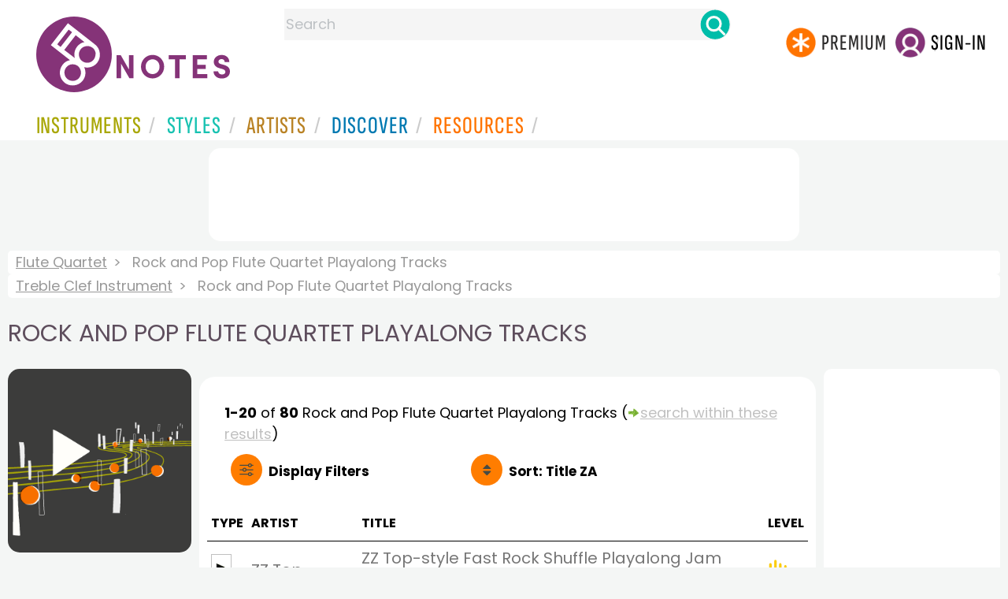

--- FILE ---
content_type: text/html
request_url: https://www.8notes.com/flute_quartet/rock_and_pop/playalong/default.asp?orderby=2d
body_size: 10879
content:
<!DOCTYPE HTML>
<html>
<head>
<title>Rock and Pop Flute Quartet Playalong Tracks  - 8notes.com </title>
<meta name="description" content="Download, print and play audio for our high-quality rock and pop flute quartet playalong tracks collection, carefully selected for all music teachers, composers, performers, beginners and enthusiasts to play and enjoy.  ">
<meta charset="UTF-8">
<link rel="canonical" href="https://www.8notes.com/flute_quartet/rock_and_pop/playalong/" />
<script language=javascript>

var filtersshowing,sortbyshowing;function displayfilters(e){1==e?!1==filtersshowing?(filtersshowing=!0,sortbyshowing=!1,fc.style.display="flex",fc.style.paddingTop="20px",sc1.style.display="none",sc2.style.display="none",fc1.style.display="block",fc2.style.display="block"):(filtersshowing=!1,fc.style.display="none",fc1.style.display="none",fc2.style.display="none"):!1==sortbyshowing?(sortbyshowing=!0,filtersshowing=!1,fc.style.display="flex",fc.style.paddingTop="20px",fc1.style.display="none",fc2.style.display="none",sc1.style.display="block",sc2.style.display="block"):(sortbyshowing=!1,fc.style.display="none",sc1.style.display="none",sc2.style.display="none")}function showsection(e){var s=document.getElementById(e);fc2.innerHTML="<ul>"+s.innerHTML,fc2.style.display="block";for(var l=fc2.getElementsByClassName("artistsub");l.length>0;)l[0].parentNode.removeChild(l[0])}sortbyshowing=!1,filtersshowing=!1;const checkhidden=()=>{window.matchMedia("(min-width: 968px)").matches?(document.getElementById("filter-columns").style.display="none",document.getElementById("levels").style.display="block",document.getElementById("types").style.display="block",document.getElementById("genres").style.display="block",document.getElementById("gs_heading").style.display="block"):(filtersshowing=!1,sortbyshowing=!1,fc.style.display="none",fc1.style.display="none",document.getElementById("levels").style.display="none",document.getElementById("types").style.display="none",document.getElementById("genres").style.display="none",document.getElementById("gs_heading").style.display="none")};function toggleSubsearch(){var e=document.getElementById("searchwithin");e.classList.toggle("show"),e.classList.contains("show")&&document.getElementById("subsearchbox").focus()}function showorderby(){document.getElementById("showorder").style.visibility="visible",document.getElementById("showorder").style.display="block"}function dovis(){document.getElementById("navmore").style.visibility="visible",document.getElementById("navmore").style.display="block"}window.addEventListener("resize",checkhidden),document.addEventListener("DOMContentLoaded",e=>{checkhidden()});




    function pl(fname, iconname) {
        dsrc = document.getElementById(iconname).src;
        if ( dsrc.indexOf('/images/stop_icon.png')<1) {

            
            document.getElementById('prevbut').src = '/playalong/' + fname;
    
    
            for (j = 0; j < 20; j++) {
                dd = document.getElementById('previcon' + j)
                if (dd) { dd.src = '/images/play_icon.png'; }
            }
            document.getElementById(iconname).src = '/images/stop_icon.png';

    
            document.getElementById('prevbut').play();
            aud = document.getElementById('prevbut')


            aud.addEventListener('ended', audioend);
        }
        else {
            audioend()
            document.getElementById('prevbut').pause();
        }   
    }
     function audioend()
     { for (j = 0; j < 20; j++) {
            dd = document.getElementById('previcon' + j)
            if (dd) {dd.src='/images/play_icon.png'; }
         }}
</script>
  
<style type="text/css">

#centercontent{ flex-grow: 1;padding:10px}
#filter-columns{display:none}
#sortcolumn1,#sortcolumn2,#filtercolumn1,#filtercolumn2{display:none}
#sortcolumn1,#filtercolumn1,#buttoncolumn1{width:40%!important}
#sortcolumn2,#filtercolumn2,#buttoncolumn2{width:60%!important}
        #gs_heading .box img {      width:100%;max-width:250px;border-radius:15px ;border:0}
        .gs_heading_main{border-radius:15px!important}
#languagebox{ padding-top:11px;font-size:18px;    font-weight: 700;}
.gs2,.box .text{width:177px!important}
.gs2 img{width:177px!important;height:177px!important}


#main_container #a1{margin-top:0!important}
    .mobilefilterline{font-weight: 700;}
     
.info_box{background:#f5f5f5;padding:5px}
@media (max-width: 640px)
{.gs2 {padding-left:0!important;padding-right:0!important;margin-right: 0!important;}
.info_box{font-size:14px}
} 
#searchwithin{visibility:hidden;display:none}
#rightcontent{width:180px}
#leftcontent {left: 10px;    width: 250px;    display: flex;    justify-content: center;        }
 
#container2{  display: flex;    gap: 10px;flex-direction:row;}
         
         
         #maincontent {background:#fff;    padding: 10px;        border-top-left-radius: 20px;    border-top-right-radius: 20px;}

#rightcontent {}
     #subbox{background-color:#7cc106;
    }
    #subbox:hover {
    background-color:#FF7D00;}
    @media all and (max-width:1600px) {
    
        #ulforsort {
    display: flex;
margin-right:50px;z-index:99999; 
         text-decoration: none;color:#000;font-weight:bold;
}
     
@media all and (max-width:1100px) {
     #languagebox{display:none;}
#container2{flex-wrap: wrap;gap:10px!important}
#maincontent {padding:10px 0!important}
#container{flex-direction: column;padding-left:0!important;padding-right:0!important;width:inherit}
        #centercontent{margin-left:0!important;margin-right:0!important;padding:10px!important;}
    #ulforsort{margin-top:0px!important;}
         #ulforsorta{
        text-indent: 0;
         
    }
         }

@media all and (max-width:640px) {
  padding-right: 3px;
    padding-left: 3px;
}
     #bringinfilters, #bringinfilters2 {
  width: 100%;display:none;
}
#filter-columns{display:flex;   width:100%;padding-top: 20px;}
ul#navigation2    li { width: 200px!important; height: 30px;  margin: 0 0 7px 0; }
ul#navigation2 li a {display: block; margin: 0 0 7px 0;white-space:nowrap;}
.navigation2 li a{margin:0}
ul#navigation2 li a:hover { background-color: #EFEFEF; color:#f70;text-decoration:underline;}

     
 </style>
  

     <link rel="shortcut icon" type="image/png" href="/imc/favicon-32x32.png"/>
<link rel="icon" sizes="192x192" href="/imc/8notes-logo-circle192.png">
<meta name="viewport" content="width=device-width,initial-scale=1" />
 


<LINK href="/xs/x254min.css" type=text/css rel=stylesheet>
 
<style>.herobox {opacity:100;position:relative} 
#herobox1, #herobox2, #herobox3{opacity:100;} 

.highlight_menu {
    background-color: #ffcc6669;  
}
</style>

         
        <script>
        (adsbygoogle = window.adsbygoogle || []).push({
            google_ad_client: "ca-pub-1899416976695671",
            enable_page_level_ads: true
        });
        </script>
</head>


<body>
 



<div id=darkgreenstrip> 
<div class=full_width_display>
    <div id=header_container>
    <div class="header__logo-box">
    
<div id=logo><a href=/><img id=notescircle  src="/im/8notes-logo-circle3.svg" alt="8notes logo circle" height=95  ><img    id=notesnotes src="/im/notes-purple2.svg" alt="8notes logo"></a></div>

<div id=searchdiv>

    <form id=searchform class=searchform action=/school/search_fsm.asp method=get name=searchform  > 
 
        <button type="button" id="close_search" aria-label="Close Search" onclick="javascript:closeSearch()">    
            <span >x</span>
        </button>


        <input autocomplete="off" id=searchbox    placeholder="Search"  type=text   name=keyword>
        <button type=submit id=searchgo aria-label="Search" class=searchgo ></button>
    </form>
    
    <script language=javascript>
    
function highlightFirstItem(){let e=document.querySelector("#newsearchbox ul.searchlist li:first-child");e&&e.classList.add("highlight_menu")}function moveToNextItem(e){let t=e.nextElementSibling;if(!t){let i=e.parentNode.parentNode.nextElementSibling;i&&"livesearch"===i.id&&(t=i.querySelector("li"))}t&&(e.classList.remove("highlight_menu"),t.classList.add("highlight_menu"))}function highlightLastItem(){let e=document.querySelectorAll("#newsearchbox ul.searchlist"),t=e[e.length-1],i=t.lastElementChild;i&&i.classList.add("highlight_menu")}function moveToPreviousItem(e){let t=e.previousElementSibling;if(!t){let i=e.parentNode.parentNode.previousElementSibling;i&&"instrument_livesearch"===i.id&&(t=i.querySelector("li:last-child"))}t&&(e.classList.remove("highlight_menu"),t.classList.add("highlight_menu"))}document.addEventListener("keydown",function(e){
    const isSearchBoxFocused=document.activeElement.id==='searchbox';if(!isSearchBoxFocused){return;}
    let t=e.key,i=document.querySelector(".highlight_menu");"ArrowDown"===t||"ArrowUp"===t?(e.preventDefault(),(i=document.querySelector(".highlight_menu"))?"ArrowDown"===t?moveToNextItem(i):moveToPreviousItem(i):"ArrowDown"===t?highlightFirstItem():highlightLastItem()):"Enter"===t&&i&&(e.preventDefault(),window.location.href=i.querySelector("a").href)});

 
const inputField = document.getElementById('searchbox');
let lastSubmittedValue = "";
inputField.onkeyup = function(event) {
    if (!(event.key === "ArrowDown" || event.key === "ArrowUp")) {
         const currentValue = inputField.value;
        if (currentValue !== lastSubmittedValue && currentValue.length>0) {
            debouncedShowResult(currentValue);
            
            debouncedShowInstrumentResult(currentValue);
            lastSubmittedValue = currentValue; // Update the last submitted value
        }
    }
};
</script>
<div id=newsearchbox  >
<div id="instrument_livesearch"></div>
    <div id="livesearch"></div>
</div>
</div>

<ul class="header__login-box" id=nav2020>
      
		
    <li style="flex-grow: 1;"></li>
		 <li><a href=/subscriptions/ class=loginbuttons  id=subscribe><div class="center-wrapper"><div class=logintext>Premium</div></div></a></li><li><span class=loginbuttons  id=signin  onclick="javascript:openForm()"><div class="center-wrapper">Sign-in</div></span></li>


    </ul>
  </div>

 
 

    

<div id=headstr >
<nav id="navnew" role="navigation" >
    
    <label class="menu__btn" for="menu__toggle" data-btn>
       <span id=btnSpan1></span>
  <span id=btnSpan2></span>
  <span id=btnSpan3></span>
    </label>
<ul id="ulfornav" data="ulfornav" class="clearfix menu__box"  ><li><a title="instruments" href="/instruments/" aria-haspopup="true" ><span>Instruments</span></a>
<ul class=menuforward ><li><a href="/piano/">Piano</a></li><li><a href="/guitar/">Guitar</a></li>
<li><a href="/violin/">Violin</a></li><li><a href="/flute/">Flute</a></li>
<li><a href="/saxophone/">Saxophone</a></li><li><a href="/voice/">Voice</a></li><li><a href="/clarinet/">Clarinet</a></li>
<li><a href="/trumpet/">Trumpet</a></li><li><a href="/instruments/  ">Other Instruments</a></li></ul></li>
<li><a title="styles" href=/styles/  aria-haspopup="true" ><span>Styles</span></a>
<ul class=menuforward  >
<li><a href="/all/classical/sheet_music/">Classical</a></li><li><a href="/jazz/">Jazz</a></li><li><a href="/traditional/">Traditional</a></li><li><a href="/all/rock_and_pop/sheet_music/">Rock and Pop</a></li><li><a href="/all/christmas/sheet_music/">Christmas</a></li><li><a href="/world/">World</a></li><li><a href="/styles/">Other Styles</a></li></ul></li>

<li><a title="artists" href=/artists/ aria-haspopup="true" ><span>Artists</span></a>

<ul class=menuforward  ><li><a href="/bach.asp">Bach</a></li><li><a href="/beethoven.asp">Beethoven</a></li><li><a href="/mozart.asp">Mozart</a></li><li><a href="/tchaikovsky.asp">Tchaikovsky</a></li><li><a href="/joplin.asp">Scott Joplin</a></li><li><a href="/chopin.asp">Chopin</a></li><li><a href="/artists/">Other Artists</a></li></ul></li> 
 
<li><a title="artists" href=/discover/ aria-haspopup="true"><span>Discover</span></a>
<ul class=menuforward  ><li><a href="/discover/very_quick_guide.asp">Very Quick Guides</a></li><li><a href="/discover/repertoire_guides.asp">Repertoire Guides</a></li><li><a href="/discover/news.asp">News</a></li><li><a href="/discover/memes.asp">Memes</a></li><li><a href="/discover/instruments.asp">Instruments</a></li><li><a href="/discover/discover.asp">Discover Music</a></li><li><a href="/discover/holidays.asp">Holidays</a></li></ul></li> 
 
<li><a href="/extras/" aria-haspopup="true" ><span>Resources</span></a><ul class=menuforward  ><li><a href="/guitar_tuner/">Guitar Tuner</a></li><li><a href="/guitar_chord_chart/">Guitar Chord Chart</a></li><li><a href="/guitar_scales/">Guitar Scales</a></li><li><a href="/metronome/">Metronome</a></li><li><a href="/piano_chord_chart">Piano Chord Chart</a></li><li><a href="/theory/">Music Theory</a></li><li><a  title="members" href=/members/>Members Pieces</a></li><li><a  title="forums" href=/f/>Forums</a></li><li><a href="/school/whats_new.asp">Latest Additions</a></li><li><a href="/extras/">More Resources...</a></li></ul></li>
    <li class="mobonly"><a  title="guitar tuner" href=/guitar_tuner/>Guitar Tuner</a></li>
    <li class="mobonly"><a  title="guitar chord chart" href=/guitar_chord_chart/>Guitar Chord Chart</a></li>
    <li class="mobonly"><a  title="piano chord chart" href=/piano_chord_chart/>Piano Chord Chart</a></li>
    <li class="mobonly"><a  title="metronome" href=/metronome/>Metronome</a></li>

</ul>
    
</nav></div>
     </div> 
     </div> 
   </div>
 

<center> 

<div class="greybox-responsive" style="margin-top:10px" >

<ins class="adsbygoogle notes-responsive"
     style="display:inline-block"
     data-ad-client="ca-pub-1899416976695671"
     data-ad-slot="8666309865"></ins>
<script>
    (adsbygoogle = window.adsbygoogle || []).push({});
</script></div></center>

<!-- Google tag (gtag.js) -->
<script async src="https://www.googletagmanager.com/gtag/js?id=G-HJYQDND77B"></script>
<script>
  window.dataLayer = window.dataLayer || [];
  function gtag(){dataLayer.push(arguments);}
  gtag('js', new Date());

  gtag('config', 'G-HJYQDND77B');
</script>


 
<style>.rightadinstpage,  {display:block!important}
#main_container #a1, .rightadinstpage{display:block!important}
</style>

  <div id="main_container"> 

    
 
 
<audio id="prevbut"  ></audio>

  
  
<div class="breadcrumb">
     
     
    <a href=/flute_quartet/>Flute Quartet</a>  <span>Rock and Pop Flute Quartet Playalong Tracks</span>
    </div><div class=breadcrumb >
     <a href=/treble_clef_instrument/>Treble Clef Instrument</a>  <span>Rock and Pop Flute Quartet Playalong Tracks</span>
    
</div>



    
  <h1 class="artistmain upper">Rock and Pop Flute Quartet Playalong Tracks</h1> 
  
   <div id="container2"> 
       <div id=leftcontent >  
       <div id=ss2>
          
            
   
    <span id="gs_heading" alt="Flute Quartet Playalong" title="Flute Quartet Playalong" href="/flute_quartet/"><div  class="box" style="display: flex;    justify-content: center;"><img class=gs_heading_main  src="/imc/playalong.gif" alt="Flute Quartet Playalong" title="Flute Quartet Playalong"></div></span>
   
             
                <div id=sidecontent2 >
                    <form name="radios"> 
                   
                         
                         
                         
                    <ul class="navigation2 " id=genres>
                        <li class="navheader artistsub">Genres</li>

                        
                        <LI ><a href=/flute_quartet/all/>All</A>
                         <li class=norm><a href=/flute_quartet/classical/playalong/><span>Classical</span></a></li><li class=navselected><a href=/flute_quartet/rock_and_pop/playalong/><span>Rock & Pop</span></a></li><li class=norm><a href=/flute_quartet/jazz/playalong/><span>Jazz</span></a></li><li class=norm><a href=/flute_quartet/traditional/playalong/><span>Traditional</span></a></li><li class=norm><a href=/flute_quartet/world/playalong/><span>World</span></a></li><li class=norm><a href=/flute_quartet/film/playalong/><span>Film</span></a></li><li class=norm><a href=/flute_quartet/weddings/playalong/><span>Wedding</span></a></li><li class=norm><a href=/flute_quartet/christmas/playalong/><span>Christmas</span></a></li><li class=norm><a href=/flute_quartet/childrens/playalong/><span>Childrens</span></a></li><li class=norm><a href=/flute_quartet/adults/playalong/><span>Adults</span></a></li><li class=norm><a href=/flute_quartet/funerals/playalong/><span>Funeral</span></a></li><li class=norm><a href=/flute_quartet/christian/playalong/><span>Christian</span></a></li>

                        </ul>

                    <ul class="navigation2" id=types>
                        <li class="navheader artistsub">Types</li>
                    
                        <li class=norm><a href=/flute_quartet/rock_and_pop/><span>All</span></a></li>
                        
                        <li class=norm><a href=/flute_quartet/rock_and_pop/sheet_music/><span>Free Sheet Music</span></a></li>
                        <li class=norm><a href=/flute_quartet/rock_and_pop/subscribers/><span>8notes Premium</span></a></li>
                        
                        <li class=norm><a href=/flute_quartet/rock_and_pop/improvisation/><span>Improv Pieces</span></a></li>
                          <li class=norm><a href=/flute_quartet/rock_and_pop/licks_and_riffs/><span>Licks & Riffs</span></a></li>
                        <li class=navselected><a href=/flute_quartet/rock_and_pop/playalong/><span>Playalong Tracks</span></a></li>
                        
                        <li class=norm><a href=/flute_quartet/rock_and_pop/lessons/><span>General Lessons</span></a></li>
                        
                        <li class=norm><a href=/flute_quartet/rock_and_pop/chord_charts/><span>Chord Charts</span></a></li>
                        
                        
                    </ul>
                
                  <ul class="navigation2 " id=levels>
                        <li class="navheader artistsub">Level</li>

                      

                        <li class=navselected><a href=/flute_quartet/rock_and_pop/sheet_music/?difficulty=0><span><img src=/images/sp.gif alt="All Levels Sheet Music" class="difflevel"> All</span></a></li>
                        <li class=norm><a href=/flute_quartet/rock_and_pop/sheet_music/?difficulty=1><span><img src=/images/eg1c2.gif alt="Beginner Level Sheet Music" class="difflevel"> Beginner</span></a></li>
                        <li class=norm><a href=/flute_quartet/rock_and_pop/sheet_music/?difficulty=2><span><img src=/images/eg2c2.gif alt="Easy Level Sheet Music" class="difflevel"> Easy</span></a></li>
                        <li class=norm><a href=/flute_quartet/rock_and_pop/sheet_music/?difficulty=3><span><img src=/images/eg3c2.gif alt="Intermediate Level Sheet Music" class="difflevel"> Intermediate</span></a></li>
                        <li class=norm><a href=/flute_quartet/rock_and_pop/sheet_music/?difficulty=4><span><img src=/images/eg4c2.gif alt="Advanced Level Sheet Music" class="difflevel"> Advanced</span></a></li>
                       


                        </ul>
                        
                 </form  > 
                 
                </div></div> </div>  
<div id="centercontent">
<div id=maincontent>

 
<div id=result-line>
    <b>1-20</b> of <b>80</b> <i></i>  Rock and Pop Flute Quartet  Playalong Tracks
                     
                      <span class=rightad>(<img src="/images/green_arrow.png" height="12"><div id=callsearchwithin>search within these results</div>)</span>
        
                    <div id="searchwithin"   ><form class=searchform action="/flute_quartet/rock_and_pop/playalong/default.asp" method="get"><input type="text" id="subsearchbox" name="searchwords"><button type=submit id=searchgo2 class=searchgo ></button></form></div>
                    
      </div>
          
<div class="mobilefilterline">
    <div id="filterline">
     <div id=buttoncolumn1>
     <a id="displayfilter" href="javascript:displayfilters(1)"><span class=rightad>Display </span>Filters</a>
      
         </div>
        <div id=buttoncolumn2>
  
  
       <a class=sortby title="instruments" href="javascript:displayfilters(2)" ><span class=rightad>Sort: </span><span>Title ZA</span></a>

 </div>
   </div> 
   </div> 
             





    <div id=filter-columns>
        <div id=sortcolumn1><li  class="norm col1"><a href=default.asp?orderby=5d><span>Popularity</span></a></li>
                            <li class="norm col1"><a href=default.asp?orderby=2u><span>Title A-Z</span></a></li>
                            <li class="navselected  col1"><a href=default.asp?orderby=2d><span>Title Z-A</span></a></li>
                        <li class="norm col1"><a href=default.asp?orderby=4d><span>Newest First</span></a></li>
                        </div>
<div id=sortcolumn2>
<li class="norm col2"><a href=default.asp?orderby=4u><span>Oldest First</span></a></li>
                        <li class="norm  col2"><a href=default.asp?orderby=6u><span>Easiest First</span></a></li>
                            <li class="norm col2"><a href=default.asp?orderby=6d><span>Hardest First</span></a></li>
                        
 


    </div>
           
               
      <div id="filtercolumn1"><ul>
        <li><button id=solo-winds onclick="showsection('genres')">Genres</button></li>
        <li><button id=solo-winds onclick="showsection('types')">Types</button></li>
        <li><button id=solo-strings onclick="showsection('levels')">Level</button></li>
        

       </div>
       <div id="filtercolumn2"></div>
       </div>
 
        

         


        
        

 
             <br class="ca">    




        <div class="table-responsive">

        <table class="table_list">
            <thead>
            <tr><th class="ditchit">Type</th>
               <th>Artist</th><th>Title</th>
                
                <th class="ditchit">Level</th>
            
 </tr>
                </thead>
           
             
             <tr   onclick="document.location='/playalong/fast_rock_shuffle.asp?instrument=flute_quartet'"  >
               <td class="piece_type ditchit"><div style="display:inline;border:1px solid #c0c0c0;color:#c0c0c0;padding-top:5px;margin-top:15px " onclick="javascript:event.stopPropagation();pl('fast_rock_shuffle_prev.mp3','previcon1');return false"><img id=previcon1 src=/images/play_icon.png height=18 border=0></div></td>
                 <td class="artname">ZZ Top  </td>
        <td class=" fsmtitle">ZZ Top-style Fast Rock Shuffle Playalong Jam Track</td>
                     
                   <td class="level_type ditchit"><img title="Easy Level" alt="Easy Level" src=/images/eg2c2.gif class=difflevel></td>
                    </tr>
 
  
             
             <tr   onclick="document.location='/playalong/zydeco_shuffle.asp?instrument=flute_quartet'"  >
               <td class="piece_type ditchit"><div style="display:inline;border:1px solid #c0c0c0;color:#c0c0c0;padding-top:5px;margin-top:15px " onclick="javascript:event.stopPropagation();pl('zydeco_shuffle_prev.mp3','previcon2');return false"><img id=previcon2 src=/images/play_icon.png height=18 border=0></div></td>
                 <td class="artname"><i>Trad.</i></td>
        <td class=" fsmtitle">Zydeco Shuffle or Boogie Woogie Playalong Jam Track</td>
                     
                   <td class="level_type ditchit"><img title="Easy Level" alt="Easy Level" src=/images/eg2c2.gif class=difflevel></td>
                    </tr>
 
  
             
             <tr   onclick="document.location='/playalong/white_stripes_style.asp?instrument=flute_quartet'"  >
               <td class="piece_type ditchit"><div style="display:inline;border:1px solid #c0c0c0;color:#c0c0c0;padding-top:5px;margin-top:15px " onclick="javascript:event.stopPropagation();pl('white_stripes_style_prev.mp3','previcon3');return false"><img id=previcon3 src=/images/play_icon.png height=18 border=0></div></td>
                 <td class="artname">White Stripes  </td>
        <td class=" fsmtitle">White Stripes-style Playalong Jam Track</td>
                     
                   <td class="level_type ditchit"><img title="Easy Level" alt="Easy Level" src=/images/eg2c2.gif class=difflevel></td>
                    </tr>
 
  
             
             <tr   onclick="document.location='/playalong/volbeat_buttrock.asp?instrument=flute_quartet'"  >
               <td class="piece_type ditchit"><div style="display:inline;border:1px solid #c0c0c0;color:#c0c0c0;padding-top:5px;margin-top:15px " onclick="javascript:event.stopPropagation();pl('volbeat_buttrock_prev.mp3','previcon4');return false"><img id=previcon4 src=/images/play_icon.png height=18 border=0></div></td>
                 <td class="artname">Volbeat  </td>
        <td class=" fsmtitle">Volbeat / Butt Rock style Playalong Jam Track</td>
                     
                   <td class="level_type ditchit"><img title="Easy Level" alt="Easy Level" src=/images/eg2c2.gif class=difflevel></td>
                    </tr>
 
  
             
             <tr   onclick="document.location='/playalong/vampire_mystery.asp?instrument=flute_quartet'"  >
               <td class="piece_type ditchit"><div style="display:inline;border:1px solid #c0c0c0;color:#c0c0c0;padding-top:5px;margin-top:15px " onclick="javascript:event.stopPropagation();pl('vampire_mystery_prev.mp3','previcon5');return false"><img id=previcon5 src=/images/play_icon.png height=18 border=0></div></td>
                 <td class="artname"></td>
        <td class=" fsmtitle">Vampire Mystery</td>
                     
                   <td class="level_type ditchit"><img title="Easy Level" alt="Easy Level" src=/images/eg2c2.gif class=difflevel></td>
                    </tr>
 
  
             
             <tr   onclick="document.location='/playalong/zydeco_jam.asp?instrument=flute_quartet'"  >
               <td class="piece_type ditchit"><div style="display:inline;border:1px solid #c0c0c0;color:#c0c0c0;padding-top:5px;margin-top:15px " onclick="javascript:event.stopPropagation();pl('zydeco_jam_prev.mp3','previcon6');return false"><img id=previcon6 src=/images/play_icon.png height=18 border=0></div></td>
                 <td class="artname"></td>
        <td class=" fsmtitle">Update Zydeco-style Playalong Jam Track</td>
                     
                   <td class="level_type ditchit"><img title="Easy Level" alt="Easy Level" src=/images/eg2c2.gif class=difflevel></td>
                    </tr>
 
  
             
             <tr   onclick="document.location='/playalong/tom_petty_style.asp?instrument=flute_quartet'"  >
               <td class="piece_type ditchit"><div style="display:inline;border:1px solid #c0c0c0;color:#c0c0c0;padding-top:5px;margin-top:15px " onclick="javascript:event.stopPropagation();pl('tom_petty_style_prev.mp3','previcon7');return false"><img id=previcon7 src=/images/play_icon.png height=18 border=0></div></td>
                 <td class="artname">Tom Petty  </td>
        <td class=" fsmtitle">Tom Petty-style Playalong Jam Track</td>
                     
                   <td class="level_type ditchit"><img title="Beginners Level" alt="Beginners Level" src=/images/eg1c2.gif class=difflevel></td>
                    </tr>
 
  
             
             <tr   onclick="document.location='/video_chords/ed_sheeran_thinking_out_loud.asp?instrument=flute_quartet'"  >
               <td class="piece_type ditchit"><img title="Video & Chord PLayalong" src=/images/youtube_sq.gif></td>
                 <td class="artname">Ed Sheeran  </td>
        <td class=" fsmtitle">Thinking Out Loud</td>
                     
                   <td class="level_type ditchit"><img title="Easy Level" alt="Easy Level" src=/images/eg2c2.gif class=difflevel></td>
                    </tr>
 
  
             
             <tr   onclick="document.location='/playalong/sweet_style_pop_rock.asp?instrument=flute_quartet'"  >
               <td class="piece_type ditchit"><div style="display:inline;border:1px solid #c0c0c0;color:#c0c0c0;padding-top:5px;margin-top:15px " onclick="javascript:event.stopPropagation();pl('sweet_style_pop_rock_prev.mp3','previcon8');return false"><img id=previcon8 src=/images/play_icon.png height=18 border=0></div></td>
                 <td class="artname">The Sweet  </td>
        <td class=" fsmtitle">The Sweet-style Pop Rock G major 120bpm</td>
                     
                   <td class="level_type ditchit"><img title="Easy Level" alt="Easy Level" src=/images/eg2c2.gif class=difflevel></td>
                    </tr>
 
  
             
             <tr   onclick="document.location='/playalong/meters_style.asp?instrument=flute_quartet'"  >
               <td class="piece_type ditchit"><div style="display:inline;border:1px solid #c0c0c0;color:#c0c0c0;padding-top:5px;margin-top:15px " onclick="javascript:event.stopPropagation();pl('meters_style_prev.mp3','previcon9');return false"><img id=previcon9 src=/images/play_icon.png height=18 border=0></div></td>
                 <td class="artname">The Meters  </td>
        <td class=" fsmtitle">The Meters-style Playalong Jam Track</td>
                     
                   <td class="level_type ditchit"><img title="Easy Level" alt="Easy Level" src=/images/eg2c2.gif class=difflevel></td>
                    </tr>
 
  
             
             <tr   onclick="document.location='/playalong/surf_rock.asp?instrument=flute_quartet'"  >
               <td class="piece_type ditchit"><div style="display:inline;border:1px solid #c0c0c0;color:#c0c0c0;padding-top:5px;margin-top:15px " onclick="javascript:event.stopPropagation();pl('surf_rock_prev.mp3','previcon10');return false"><img id=previcon10 src=/images/play_icon.png height=18 border=0></div></td>
                 <td class="artname"></td>
        <td class=" fsmtitle">Surf Rock-style Playalong Jam Track</td>
                     
                   <td class="level_type ditchit"><img title="Easy Level" alt="Easy Level" src=/images/eg2c2.gif class=difflevel></td>
                    </tr>
 
  
             
             <tr   onclick="document.location='/playalong/standard_12_bar_blues.asp?instrument=flute_quartet'"  >
               <td class="piece_type ditchit"><div style="display:inline;border:1px solid #c0c0c0;color:#c0c0c0;padding-top:5px;margin-top:15px " onclick="javascript:event.stopPropagation();pl('standard_12_bar_blues_prev.mp3','previcon11');return false"><img id=previcon11 src=/images/play_icon.png height=18 border=0></div></td>
                 <td class="artname"></td>
        <td class=" fsmtitle">Standard 12-bar blues</td>
                     
                   <td class="level_type ditchit"><img title="Beginners Level" alt="Beginners Level" src=/images/eg1c2.gif class=difflevel></td>
                    </tr>
 
  
             
             <tr   onclick="document.location='/playalong/smooth_rock_12_8_dotted_60.asp?instrument=flute_quartet'"  >
               <td class="piece_type ditchit"><div style="display:inline;border:1px solid #c0c0c0;color:#c0c0c0;padding-top:5px;margin-top:15px " onclick="javascript:event.stopPropagation();pl('smooth_rock_12_8_dotted_60_prev.mp3','previcon12');return false"><img id=previcon12 src=/images/play_icon.png height=18 border=0></div></td>
                 <td class="artname"></td>
        <td class=" fsmtitle">Smooth Rock in 12 8 E minor</td>
                     
                   <td class="level_type ditchit"><img title="Beginners Level" alt="Beginners Level" src=/images/eg1c2.gif class=difflevel></td>
                    </tr>
 
  
             
             <tr   onclick="document.location='/playalong/smooth_70s.asp?instrument=flute_quartet'"  >
               <td class="piece_type ditchit"><div style="display:inline;border:1px solid #c0c0c0;color:#c0c0c0;padding-top:5px;margin-top:15px " onclick="javascript:event.stopPropagation();pl('smooth_70s_prev.mp3','previcon13');return false"><img id=previcon13 src=/images/play_icon.png height=18 border=0></div></td>
                 <td class="artname"></td>
        <td class=" fsmtitle">Smooth 70s Groove - C Aeolian</td>
                     
                   <td class="level_type ditchit"><img title="Easy Level" alt="Easy Level" src=/images/eg2c2.gif class=difflevel></td>
                    </tr>
 
  
             
             <tr   onclick="document.location='/playalong/ed_sheeran_sing.asp?instrument=flute_quartet'"  >
               <td class="piece_type ditchit"><div style="display:inline;border:1px solid #c0c0c0;color:#c0c0c0;padding-top:5px;margin-top:15px " onclick="javascript:event.stopPropagation();pl('ed_sheeran_sing_prev.mp3','previcon14');return false"><img id=previcon14 src=/images/play_icon.png height=18 border=0></div></td>
                 <td class="artname">Ed Sheeran  </td>
        <td class=" fsmtitle">Sing -style playalong </td>
                     
                   <td class="level_type ditchit"><img title="Easy Level" alt="Easy Level" src=/images/eg2c2.gif class=difflevel></td>
                    </tr>
 
  
             
             <tr   onclick="document.location='/video_chords/ed_sheeran_shape_of_you.asp?instrument=flute_quartet'"  >
               <td class="piece_type ditchit"><img title="Video & Chord PLayalong" src=/images/youtube_sq.gif></td>
                 <td class="artname">Ed Sheeran  </td>
        <td class=" fsmtitle">Shape of You</td>
                     
                   <td class="level_type ditchit"><img title="Easy Level" alt="Easy Level" src=/images/eg2c2.gif class=difflevel></td>
                    </tr>
 
  
             
             <tr   onclick="document.location='/playalong/jazz_funk_bb_harmonic_minor.asp?instrument=flute_quartet'"  >
               <td class="piece_type ditchit"><div style="display:inline;border:1px solid #c0c0c0;color:#c0c0c0;padding-top:5px;margin-top:15px " onclick="javascript:event.stopPropagation();pl('jazz_funk_bb_harmonic_minor_prev.mp3','previcon15');return false"><img id=previcon15 src=/images/play_icon.png height=18 border=0></div></td>
                 <td class="artname">Scissor Sisters  </td>
        <td class=" fsmtitle">Scissor Sisters-style Jazz Funk Bb harmonic minor</td>
                     
                   <td class="level_type ditchit"><img title="Easy Level" alt="Easy Level" src=/images/eg2c2.gif class=difflevel></td>
                    </tr>
 
  
             
             <tr   onclick="document.location='/playalong/rockabilly.asp?instrument=flute_quartet'"  >
               <td class="piece_type ditchit"><div style="display:inline;border:1px solid #c0c0c0;color:#c0c0c0;padding-top:5px;margin-top:15px " onclick="javascript:event.stopPropagation();pl('rockabilly_prev.mp3','previcon16');return false"><img id=previcon16 src=/images/play_icon.png height=18 border=0></div></td>
                 <td class="artname"></td>
        <td class=" fsmtitle">Rockabilly Jam Track</td>
                     
                   <td class="level_type ditchit"><img title="Easy Level" alt="Easy Level" src=/images/eg2c2.gif class=difflevel></td>
                    </tr>
 
  
             
             <tr   onclick="document.location='/playalong/punk_rock.asp?instrument=flute_quartet'"  >
               <td class="piece_type ditchit"><div style="display:inline;border:1px solid #c0c0c0;color:#c0c0c0;padding-top:5px;margin-top:15px " onclick="javascript:event.stopPropagation();pl('punk_rock_prev.mp3','previcon17');return false"><img id=previcon17 src=/images/play_icon.png height=18 border=0></div></td>
                 <td class="artname"></td>
        <td class=" fsmtitle">Punk Rock-style Playalong Jam Track</td>
                     
                   <td class="level_type ditchit"><img title="Easy Level" alt="Easy Level" src=/images/eg2c2.gif class=difflevel></td>
                    </tr>
 
  
             
             <tr   onclick="document.location='/playalong/pop_rock.asp?instrument=flute_quartet'"  >
               <td class="piece_type ditchit"><div style="display:inline;border:1px solid #c0c0c0;color:#c0c0c0;padding-top:5px;margin-top:15px " onclick="javascript:event.stopPropagation();pl('pop_rock_prev.mp3','previcon18');return false"><img id=previcon18 src=/images/play_icon.png height=18 border=0></div></td>
                 <td class="artname"></td>
        <td class=" fsmtitle">Pop Rock Jam</td>
                     
                   <td class="level_type ditchit"><img title="Easy Level" alt="Easy Level" src=/images/eg2c2.gif class=difflevel></td>
                    </tr>
 
   

 </table>
 
 <div class="pagination">
<ul><li><a   class="prevnext disablelink"></a></li> <li><a  class="currentpage"  >1</a></li> <li><a href="/flute_quartet/rock_and_pop/playalong/?page=2&orderby=2d">2</a></li> <li><a href="/flute_quartet/rock_and_pop/playalong/?page=3&orderby=2d">3</a></li> <li class=ditchitsooner><a href="/flute_quartet/rock_and_pop/playalong/?page=4&orderby=2d">4</a></li>  <li><a href="/flute_quartet/rock_and_pop/playalong/?page=2&orderby=2d" class="prevnext"></a></li>
 </ul></div>
</div></div> 
    <div >
 <div  style=";margin-top:20px;">	 

<h2 class="upper artistmain" id="combinations">Related Instruments and Combinations</h2>

<A class="gs2" href="/flute/sheet_music/"><div class=box><img loading=lazy src=/imc/flute.gif alt="Flute sheet music"><div class="text">Flute</div></div></a>


</div>
<BR><BR> 

</div></div>

<div id=a1 class="rightad"> 


<div class="card rightadinstpage">


 
 <div class="card rightadinstpage" style="display:block!important">
 
<!-- 8notes wide sky -->
<ins class="adsbygoogle"
     style="display:inline-block;width:160px;height:600px"
     data-ad-client="ca-pub-1899416976695671"
     data-ad-slot="0050429236"></ins>
<script>
    (adsbygoogle = window.adsbygoogle || []).push({});
</script>
</div><BR><BR>
  
  
 
</div></div>
  </div>  </div> 
  
  
<center>
 <div class="greybox-responsive" style="margin-top:10px" >

<!-- 8notes responsive -->
<ins class="adsbygoogle notes-responsive"
     style="display:inline-block"
     data-ad-client="ca-pub-1899416976695671"
     data-ad-slot="8666309865"></ins>
<script>
    (adsbygoogle = window.adsbygoogle || []).push({});

    
</script></div></center> 

 
 <script>
 var cs=document.getElementById('callsearchwithin');
 if(cs){cs.addEventListener('click', toggleSubsearch)};
var lc = document.getElementById('leftcontent')
var fc = document.getElementById('filter-columns')
var fc1 = document.getElementById('filtercolumn1')
var fc2 = document.getElementById('filtercolumn2')
var sc1 = document.getElementById('sortcolumn1')
var sc2 = document.getElementById('sortcolumn2')
        </script>

<script src="/inc/footerminNOV23-2a.js" defer></script>

<br> 
<div class="form-popup " id="logindiv">
<div class=reveal-modal>
  <form action="/members/login2.asp" class=" modal-content  form-container" method=post>
    <div style="text-transform:uppercase">Login</div><button type="button"  id=login_close   onclick="closeForm()">x</button> 
<BR><BR>
    <label class=formlabel for="email"><b>Email</b></label><BR>
    <input type="text" placeholder="Enter Email" name="email" required>
<BR>
    <label class=formlabel for="psw"><b>Password</b></label><BR>
    <input type="password" placeholder="Enter Password" name="password" required>
	
<input type=hidden name=url value="/flute_quartet/rock_and_pop/playalong/default.asp">
 
        <input type=checkbox class="styledinput" name=public value=1 checked> Remember on this computer?
        <BR><BR>
    <button type="submit" class="btn">Login</button>
	<div id=lgtxt>or</div>
	<button type="button" class="btn register" onclick="location.href='/members/register.asp'">Register</button>
    <div style="margin:auto;width:120px"><BR><a href=/members/forgotten.asp>Forgotten password?</a><BR></div>
  </form>
</div>
</div>


<footer>
<div id=botcontent>
<div id=botcontenttop>
<div class=botstuff>
<BR>
 
<ul id=botlist><li> <a HREF=/help/ ><span>Help</span></a></li> <li><a href=/help/money_back_guarantee.asp><span>Money Back Guarantee</span></a></li> <li><a href=/help/privacy.asp><span>Privacy Policy</span></a></li><li><a href=/help/terms.asp><span>Terms</span></a></li>
 <li><a href=/help/about.asp><span>About Us</span></a></li><li><a href=/tour.asp><span>Site Tour</span></a></li><li><a href=/help/contact.asp><span>Contact Us</span></a></li><li><a href=/questionnaire.asp><span>Help Us Improve!</span></a></li></ul></div>

<div class="botstuff"> <div class="centered"> </div><div class="centered"><ul id="flaglist"><li id="flag1"><a aria-label="Site tour (English)" href="/tour.asp"></a></li><li id="flag2"><a aria-label="Site tour (US English)" href="/tour.asp"></a></li><li id="flag3"><a aria-label="Site tour (French)" href="/tour_fr.asp"></a></li><li id="flag7"><a aria-label="Site tour (Japanese)" href="/tour_jp.asp"></a></li><li id="flag4"><a aria-label="Site tour (Chinese)" href="/tour_ch.asp"></a></li><li id="flag5"><a aria-label="Site tour (Spanish)" href="/tour_es.asp"></a></li><li id="flag6"><a aria-label="Site tour (German)" href="/tour_de.asp"></a></li></ul></div></div>
</div></div> 

<div class="botline1"><div class="s" >&copy; 2000-2025 8notes.com</div></div>
 </footer>
    <script type="text/javascript">
          function downloadJSAtOnload() {
          var element = document.createElement("script");
          element.src = "https://pagead2.googlesyndication.com/pagead/js/adsbygoogle.js";
          document.body.appendChild(element);
          }
          if (window.addEventListener)
          window.addEventListener("load", downloadJSAtOnload, false);
          else if (window.attachEvent)
          window.attachEvent("onload", downloadJSAtOnload);
          else window.onload = downloadJSAtOnload;
          </script>

</body>
</html>


--- FILE ---
content_type: text/html; charset=utf-8
request_url: https://www.google.com/recaptcha/api2/aframe
body_size: 265
content:
<!DOCTYPE HTML><html><head><meta http-equiv="content-type" content="text/html; charset=UTF-8"></head><body><script nonce="SKg0cDekuftksGNMsDqtWg">/** Anti-fraud and anti-abuse applications only. See google.com/recaptcha */ try{var clients={'sodar':'https://pagead2.googlesyndication.com/pagead/sodar?'};window.addEventListener("message",function(a){try{if(a.source===window.parent){var b=JSON.parse(a.data);var c=clients[b['id']];if(c){var d=document.createElement('img');d.src=c+b['params']+'&rc='+(localStorage.getItem("rc::a")?sessionStorage.getItem("rc::b"):"");window.document.body.appendChild(d);sessionStorage.setItem("rc::e",parseInt(sessionStorage.getItem("rc::e")||0)+1);localStorage.setItem("rc::h",'1767078991009');}}}catch(b){}});window.parent.postMessage("_grecaptcha_ready", "*");}catch(b){}</script></body></html>

--- FILE ---
content_type: image/svg+xml
request_url: https://www.8notes.com/im/8notes-logo-circle3.svg
body_size: 1532
content:
<?xml version="1.0" encoding="utf-8"?>
<!-- Generator: Adobe Illustrator 27.7.0, SVG Export Plug-In . SVG Version: 6.00 Build 0)  -->
<svg version="1.1" id="Layer_1" xmlns="http://www.w3.org/2000/svg" xmlns:xlink="http://www.w3.org/1999/xlink" x="0px" y="0px"
	 viewBox="0 0 58 58" style="enable-background:new 0 0 58 58;" xml:space="preserve">
<style type="text/css">
	.st0{fill:#FFFFFF;stroke:#000000;stroke-miterlimit:10;}
	.st1{fill:#853378;}
	.st2{fill:#FFFFFF;}
	.st3{display:none;}
</style>
<g id="Layer_1_00000172404480376840536920000004734449059621469114_">
	<g>
		<path class="st0" d="M51.8,21c0-0.1-0.1-0.1-0.1-0.1l0,0L28.5,2.9L13.9,21.7l16.6,12.8c-2.5,0.5-4.7,1.9-6.4,4.1
			c-1.8,2.3-2.6,5.2-2.2,8.1c0.4,2.9,1.9,5.5,4.2,7.3c2,1.5,4.4,2.3,6.7,2.3c3.3,0,6.6-1.5,8.7-4.3c2.7-3.5,2.9-7.9,1.1-11.6
			c0.8,0.2,1.6,0.3,2.5,0.3c3.3,0,6.6-1.5,8.7-4.3c1.8-2.3,2.6-5.2,2.2-8.1C55.6,25.4,54.1,22.8,51.8,21z M36.4,22.9
			c-1.8,2.3-2.6,5.2-2.2,8.1c0.1,0.5,0.2,1.1,0.3,1.6l-9.1-7L35.2,13l7.6,5.8C40.2,19.5,38,20.9,36.4,22.9z M29.1,8.4l2.9,2.3
			l-9.8,12.6l-2.9-2.3L29.1,8.4z M38.4,49.6c-2.4,3.1-6.8,3.7-10,1.3c-1.5-1.1-2.5-2.9-2.7-4.7c-0.3-1.9,0.3-3.7,1.4-5.3
			c1.4-1.8,3.5-2.7,5.6-2.7c1.5,0,3.1,0.5,4.3,1.5l0,0C40.2,42.1,40.7,46.5,38.4,49.6z M50.7,34c-2.4,3.1-6.8,3.7-9.9,1.3
			c-1.5-1.1-2.5-2.9-2.7-4.7c-0.3-1.9,0.3-3.7,1.4-5.3c1.1-1.5,2.9-2.5,4.7-2.7c0.3-0.1,0.6-0.1,0.9-0.1c1.5,0,3.1,0.5,4.3,1.5
			c1.5,1.1,2.5,2.9,2.7,4.7C52.4,30.6,51.9,32.5,50.7,34z"/>
	</g>
</g>
<g id="Layer_2_00000143594564009364885950000012188531614432577690_">
	<g id="Layer_2_00000105397284688655283230000011981010337361356167_">
		<circle class="st1" cx="29" cy="29" r="29"/>
	</g>
	<g id="Layer_1_00000119108795916788260890000008761520574904260533_">
		<g>
			<path class="st2" d="M45.1,21.4c0-0.1-0.1-0.1-0.1-0.1l0,0L24.3,5.1L11.2,21.9l14.7,11.5c-2.2,0.5-4.3,1.6-5.7,3.6
				c-1.6,2.1-2.3,4.6-2,7.2c0.3,2.6,1.6,4.9,3.7,6.6c1.8,1.4,3.9,2,6,2c3,0,5.9-1.3,7.8-3.7c2.4-3.1,2.6-7,1.1-10.3
				c0.7,0.2,1.5,0.3,2.2,0.3c3,0,5.9-1.3,7.8-3.7c1.6-2.1,2.3-4.6,2-7.2C48.5,25.3,47.2,23,45.1,21.4z M31.3,23.1
				c-1.6,2.1-2.3,4.6-2,7.2c0.1,0.5,0.2,0.9,0.3,1.5l-8.1-6.2l8.8-11.3l6.7,5.3C34.8,19.9,32.8,21.2,31.3,23.1z M24.9,10l2.6,2
				l-8.8,11.3l-2.6-2L24.9,10z M33,46.9c-2.1,2.8-6.1,3.2-8.9,1.1c-1.4-1-2.2-2.6-2.4-4.3c-0.3-1.7,0.3-3.3,1.3-4.7
				c1.3-1.6,3.1-2.5,5-2.4c1.4,0,2.7,0.4,3.9,1.3l0,0C34.6,40.2,35.2,44.1,33,46.9z M44.1,33c-2.1,2.8-6.1,3.2-8.9,1.1
				c-1.4-1-2.2-2.6-2.4-4.3c-0.3-1.7,0.3-3.3,1.3-4.7c1-1.4,2.6-2.2,4.3-2.4c0.3-0.1,0.5-0.1,0.9-0.1c1.4,0,2.7,0.5,3.9,1.3
				c1.4,1,2.2,2.6,2.4,4.3C45.5,30,45.1,31.7,44.1,33z"/>
		</g>
	</g>
</g>
<g id="Layer_3" class="st3">
	
		<image style="display:inline;overflow:visible;opacity:0.5;enable-background:new    ;" width="216" height="87" xlink:href="FE2594AE.jpg"  transform="matrix(1.1527 0 0 1.1527 -7.629 -3.9545)">
	</image>
</g>
</svg>
